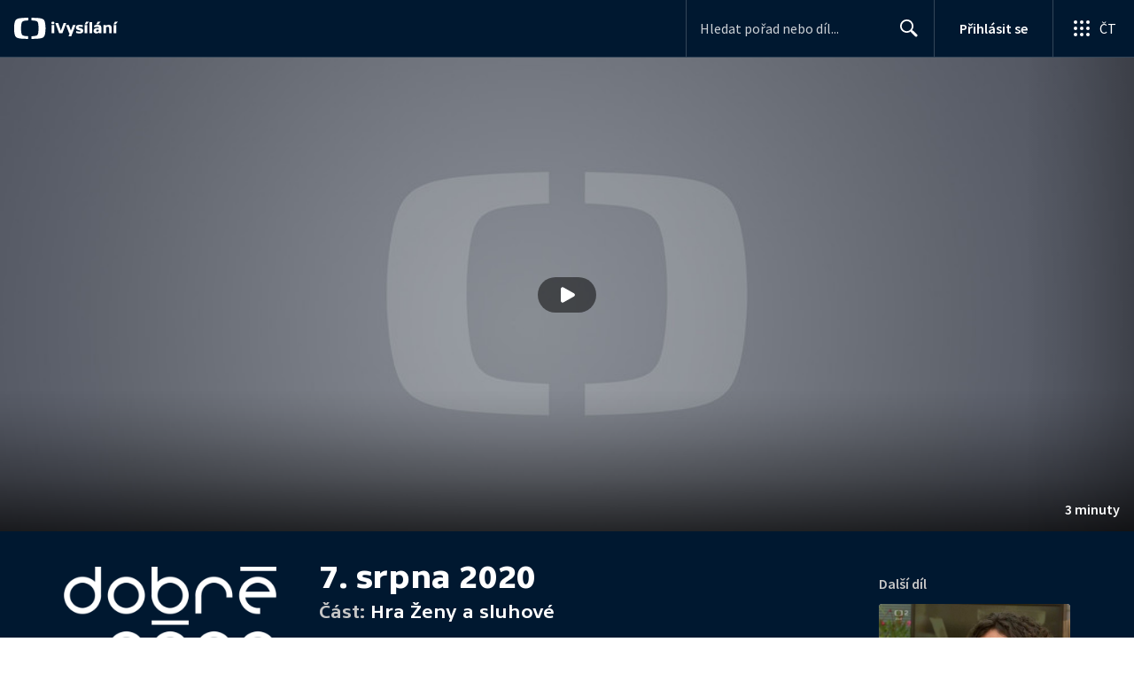

--- FILE ---
content_type: text/plain; charset=utf-8
request_url: https://events.getsitectrl.com/api/v1/events
body_size: 556
content:
{"id":"66f938a36ed00509","user_id":"66f938a36f25c350","time":1769071611323,"token":"1769071611.30807a59165ce48c1b933da5a574bcfd.633dee43f687a8acd5da414c6149ccef","geo":{"ip":"3.21.166.15","geopath":"147015:147763:220321:","geoname_id":4509177,"longitude":-83.0061,"latitude":39.9625,"postal_code":"43215","city":"Columbus","region":"Ohio","state_code":"OH","country":"United States","country_code":"US","timezone":"America/New_York"},"ua":{"platform":"Desktop","os":"Mac OS","os_family":"Mac OS X","os_version":"10.15.7","browser":"Other","browser_family":"ClaudeBot","browser_version":"1.0","device":"Spider","device_brand":"Spider","device_model":"Desktop"},"utm":{}}